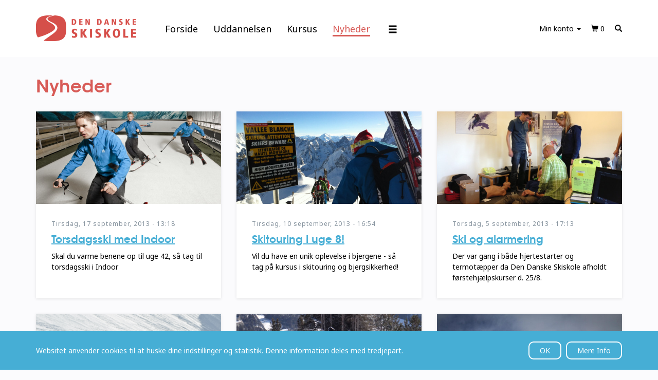

--- FILE ---
content_type: text/html; charset=utf-8
request_url: https://dendanskeskiskole.dk/nyheder?page=13
body_size: 7024
content:
<!DOCTYPE html>
<html lang="da" dir="ltr">
<head>
  <link rel="profile" href="http://www.w3.org/1999/xhtml/vocab" />
  <meta name="viewport" content="width=device-width, height=device-height, initial-scale=1">
  <meta http-equiv="Content-Type" content="text/html; charset=utf-8" />
<link rel="shortcut icon" href="https://dendanskeskiskole.dk/sites/all/themes/dds_2017/favicon.ico" type="image/vnd.microsoft.icon" />
<meta name="generator" content="Drupal 7 (https://www.drupal.org)" />
<link rel="canonical" href="https://dendanskeskiskole.dk/nyheder" />
<link rel="shortlink" href="https://dendanskeskiskole.dk/nyheder" />
  <title>Nyheder | Page 14 | Den Danske Skiskole</title>
  <link href="https://fonts.googleapis.com/css?family=Noto+Sans:400,400i,700,700i&amp;subset=latin-ext" rel="stylesheet">
  <link type="text/css" rel="stylesheet" href="https://dendanskeskiskole.dk/sites/default/files/css/css_lQaZfjVpwP_oGNqdtWCSpJT1EMqXdMiU84ekLLxQnc4.css" media="all" />
<link type="text/css" rel="stylesheet" href="https://dendanskeskiskole.dk/sites/default/files/css/css_yZUjTusQpUMWNGwQt-9epw3ZUk0jrLF8k-8mWL7aAas.css" media="all" />
<link type="text/css" rel="stylesheet" href="https://dendanskeskiskole.dk/sites/default/files/css/css_jN0wJ8UFx8S2WBs3n3T0xP_ixq55PI-QInZq2wFT4gM.css" media="all" />
<link type="text/css" rel="stylesheet" href="https://dendanskeskiskole.dk/sites/default/files/css/css_xu2Ky5ZJA4Z0fHPJui-PW81r1pKGArVeHJIVJS1ErXo.css" media="all" />
  <!-- HTML5 element support for IE6-8 -->
  <!--[if lt IE 9]>
    <script src="https://cdn.jsdelivr.net/html5shiv/3.7.3/html5shiv-printshiv.min.js"></script>
  <![endif]-->
  <script src="https://dendanskeskiskole.dk/sites/default/files/js/js_xvYJgU6LChHqbcSh4y1AvdXfD5QBIwT3GVGVUeuksbM.js"></script>
<script src="https://dendanskeskiskole.dk/sites/default/files/js/js_H7q2xORKmR9AN8Qx5spKEIBp7R_wG2apAswJoCUZY7I.js"></script>
<script src="https://dendanskeskiskole.dk/sites/default/files/js/js_BURmXVSDlYNrfkRJLrw56SuSH5DOLeDZTbU17DeAYjM.js"></script>
<script>(function(i,s,o,g,r,a,m){i["GoogleAnalyticsObject"]=r;i[r]=i[r]||function(){(i[r].q=i[r].q||[]).push(arguments)},i[r].l=1*new Date();a=s.createElement(o),m=s.getElementsByTagName(o)[0];a.async=1;a.src=g;m.parentNode.insertBefore(a,m)})(window,document,"script","https://dendanskeskiskole.dk/sites/default/files/googleanalytics/analytics.js?t077zw","ga");ga("create", "UA-32239068-1", {"cookieDomain":"auto"});ga("send", "pageview");</script>
<script src="https://dendanskeskiskole.dk/sites/default/files/js/js_ZfShmkZA_HjxxD1UqUdmevFQP5PrrwNwaEQOSLg47Ow.js"></script>
<script>jQuery.extend(Drupal.settings, {"basePath":"\/","pathPrefix":"","ajaxPageState":{"theme":"dds_2017","theme_token":"jCtgM9KL0p3ROEk4ILSnmkKuR9W1YGGm0iLG_aFjYBc","js":{"sites\/all\/modules\/eu_cookie_compliance\/js\/eu_cookie_compliance.js":1,"sites\/all\/themes\/bootstrap\/js\/bootstrap.js":1,"sites\/all\/modules\/jquery_update\/replace\/jquery\/1.10\/jquery.min.js":1,"misc\/jquery.once.js":1,"misc\/drupal.js":1,"sites\/all\/modules\/jquery_update\/replace\/ui\/external\/jquery.cookie.js":1,"public:\/\/languages\/da_dCZaIt_mAtQHSEdoSkjHYel3ofLB62tGfD92W3bzyKA.js":1,"sites\/all\/libraries\/colorbox\/jquery.colorbox-min.js":1,"sites\/all\/modules\/colorbox\/js\/colorbox.js":1,"sites\/all\/modules\/colorbox\/styles\/default\/colorbox_style.js":1,"sites\/all\/modules\/colorbox\/js\/colorbox_load.js":1,"sites\/all\/modules\/field_group\/field_group.js":1,"sites\/all\/modules\/google_analytics\/googleanalytics.js":1,"0":1,"sites\/all\/themes\/dds_2017\/site.js":1,"sites\/all\/themes\/dds_2017\/bootstrap\/assets\/javascripts\/bootstrap\/alert.js":1,"sites\/all\/themes\/dds_2017\/bootstrap\/assets\/javascripts\/bootstrap\/button.js":1,"sites\/all\/themes\/dds_2017\/bootstrap\/assets\/javascripts\/bootstrap\/collapse.js":1,"sites\/all\/themes\/dds_2017\/bootstrap\/assets\/javascripts\/bootstrap\/dropdown.js":1,"sites\/all\/themes\/dds_2017\/bootstrap\/assets\/javascripts\/bootstrap\/modal.js":1,"sites\/all\/themes\/dds_2017\/bootstrap\/assets\/javascripts\/bootstrap\/tab.js":1,"sites\/all\/themes\/dds_2017\/bootstrap\/assets\/javascripts\/bootstrap\/transition.js":1},"css":{"modules\/system\/system.base.css":1,"sites\/all\/modules\/date\/date_api\/date.css":1,"sites\/all\/modules\/date\/date_popup\/themes\/datepicker.1.7.css":1,"modules\/field\/theme\/field.css":1,"modules\/node\/node.css":1,"sites\/all\/modules\/views\/css\/views.css":1,"sites\/all\/modules\/colorbox\/styles\/default\/colorbox_style.css":1,"sites\/all\/modules\/ctools\/css\/ctools.css":1,"sites\/all\/modules\/panels\/css\/panels.css":1,"sites\/all\/modules\/eu_cookie_compliance\/css\/eu_cookie_compliance.bare.css":1,"sites\/all\/themes\/dds_2017\/css\/style.css":1}},"colorbox":{"opacity":"0.85","current":"{current} of {total}","previous":"\u00ab Prev","next":"Next \u00bb","close":"Luk","maxWidth":"98%","maxHeight":"98%","fixed":true,"mobiledetect":true,"mobiledevicewidth":"480px"},"jcarousel":{"ajaxPath":"\/jcarousel\/ajax\/views"},"field_group":{"div":"teaser"},"eu_cookie_compliance":{"popup_enabled":1,"popup_agreed_enabled":0,"popup_hide_agreed":0,"popup_clicking_confirmation":0,"popup_scrolling_confirmation":0,"popup_html_info":"\u003Cdiv\u003E\n  \u003Cdiv id=\u0022cookie\u0022 class=\u0022container\u0022\u003E\n    \u003Cdiv id=\u0022cookie-text\u0022\u003E\n      \u003Cp\u003EWebsitet anvender cookies til at huske dine indstillinger og statistik. Denne information deles med tredjepart.\u003C\/p\u003E\n    \u003C\/div\u003E\n    \u003Cdiv id=\u0022cookie-buttons\u0022\u003E\n      \u003Cbutton type=\u0022button\u0022 class=\u0022agree-button\u0022\u003EOK\u003C\/button\u003E\n              \u003Cbutton type=\u0022button\u0022 class=\u0022find-more-button\u0022\u003EMere Info\u003C\/button\u003E\n          \u003C\/div\u003E\n  \u003C\/div\u003E\n\u003C\/div\u003E","use_mobile_message":false,"mobile_popup_html_info":"\u003Cdiv\u003E\n  \u003Cdiv id=\u0022cookie\u0022 class=\u0022container\u0022\u003E\n    \u003Cdiv id=\u0022cookie-text\u0022\u003E\n          \u003C\/div\u003E\n    \u003Cdiv id=\u0022cookie-buttons\u0022\u003E\n      \u003Cbutton type=\u0022button\u0022 class=\u0022agree-button\u0022\u003EOK\u003C\/button\u003E\n              \u003Cbutton type=\u0022button\u0022 class=\u0022find-more-button\u0022\u003EMere Info\u003C\/button\u003E\n          \u003C\/div\u003E\n  \u003C\/div\u003E\n\u003C\/div\u003E\n","mobile_breakpoint":"768","popup_html_agreed":"\u003Cdiv\u003E\n  \u003Cdiv class =\u0022popup-content agreed\u0022\u003E\n    \u003Cdiv id=\u0022popup-text\u0022\u003E\n      \u003Cp\u003E\u0026lt;h2\u0026gt;Thank you for accepting cookies\u0026lt;\/h2\u0026gt;\u0026lt;p\u0026gt;You can now hide this message or find out more about cookies.\u0026lt;\/p\u0026gt;\u003C\/p\u003E\n    \u003C\/div\u003E\n    \u003Cdiv id=\u0022popup-buttons\u0022\u003E\n      \u003Cbutton type=\u0022button\u0022 class=\u0022hide-popup-button\u0022\u003ESkjul\u003C\/button\u003E\n              \u003Cbutton type=\u0022button\u0022 class=\u0022find-more-button\u0022 \u003EMore info\u003C\/button\u003E\n          \u003C\/div\u003E\n  \u003C\/div\u003E\n\u003C\/div\u003E","popup_use_bare_css":1,"popup_height":"auto","popup_width":0,"popup_delay":300,"popup_link":"\/cookies","popup_link_new_window":1,"popup_position":null,"popup_language":"da","better_support_for_screen_readers":0,"cookie_name":"","reload_page":0,"domain":"","popup_eu_only_js":0,"cookie_lifetime":"3650","disagree_do_not_show_popup":0},"googleanalytics":{"trackOutbound":1,"trackMailto":1,"trackDownload":1,"trackDownloadExtensions":"7z|aac|arc|arj|asf|asx|avi|bin|csv|doc(x|m)?|dot(x|m)?|exe|flv|gif|gz|gzip|hqx|jar|jpe?g|js|mp(2|3|4|e?g)|mov(ie)?|msi|msp|pdf|phps|png|ppt(x|m)?|pot(x|m)?|pps(x|m)?|ppam|sld(x|m)?|thmx|qtm?|ra(m|r)?|sea|sit|tar|tgz|torrent|txt|wav|wma|wmv|wpd|xls(x|m|b)?|xlt(x|m)|xlam|xml|z|zip","trackColorbox":1},"urlIsAjaxTrusted":{"\/nyheder?page=13":true},"bootstrap":{"anchorsFix":"0","anchorsSmoothScrolling":"0","formHasError":1,"popoverEnabled":"0","popoverOptions":{"animation":1,"html":0,"placement":"right","selector":"","trigger":"click","triggerAutoclose":1,"title":"","content":"","delay":0,"container":"body"},"tooltipEnabled":"0","tooltipOptions":{"animation":1,"html":0,"placement":"auto left","selector":"","trigger":"hover focus","delay":0,"container":"body"}}});</script>
</head>
<body class="html not-front not-logged-in no-sidebars page-nyheder">
  <div id="skip-link">
    <a href="#main-content" class="element-invisible element-focusable">Gå til hovedindhold</a>
  </div>
    <div id="page">
  <div id="navigation">
  <div class="container">

    <a class="home" href="/" title="Hjem">
      <img src="/sites/all/themes/dds_2017/images/logo_red.png" alt="Hjem" />
    </a>

    
      <div class="menu menu-primary">
        <ul class="links"><li class="menu-308 forside first"><a href="/">Forside</a></li>
<li class="menu-395 uddannelsen"><a href="/uddannelsen">Uddannelsen</a></li>
<li class="menu-396 kursus"><a href="/kursus">Kursus</a></li>
<li class="menu-343 active-trail nyheder active"><a href="/nyheder" class="active-trail active">Nyheder</a></li>
<li class="menu-3950 om-dds"><a href="/om-dds">Om DDS</a></li>
<li class="menu-561 shop"><a href="/shop">Shop</a></li>
<li class="menu-3961 jobbank"><a href="/%3Cfront%3E/jobbank">Jobbank</a></li>
<li class="menu-1569 video"><a href="/video" title="Denne side er under opbygning. ">Video</a></li>
<li class="menu-3920 q-a"><a href="/qa">Q&amp;A</a></li>
<li class="menu-642 kontakt"><a href="/kontakt">Kontakt</a></li>
<li class="menu-3970 samarbejdsaftaler last"><a href="/samarbejdsaftaler">Samarbejdsaftaler</a></li>
</ul>      </div>

      <div class="menu menu-dropdown">
        <div class="dropdown">
          <a class="dropdown-toggle" href="#" data-toggle="dropdown" aria-haspopup="true" aria-expanded="true">
            <span class="glyphicon glyphicon-menu-hamburger" aria-hidden="true"></span>
          </a>
          <ul class="dropdown-menu dropdown-menu-right"><li class="menu-308 forside first"><a href="/">Forside</a></li>
<li class="menu-395 uddannelsen"><a href="/uddannelsen">Uddannelsen</a></li>
<li class="menu-396 kursus"><a href="/kursus">Kursus</a></li>
<li class="menu-343 active-trail nyheder active"><a href="/nyheder" class="active-trail active">Nyheder</a></li>
<li class="menu-3950 om-dds"><a href="/om-dds">Om DDS</a></li>
<li class="menu-561 shop"><a href="/shop">Shop</a></li>
<li class="menu-3961 jobbank"><a href="/%3Cfront%3E/jobbank">Jobbank</a></li>
<li class="menu-1569 video"><a href="/video" title="Denne side er under opbygning. ">Video</a></li>
<li class="menu-3920 q-a"><a href="/qa">Q&amp;A</a></li>
<li class="menu-642 kontakt"><a href="/kontakt">Kontakt</a></li>
<li class="menu-3970 samarbejdsaftaler last"><a href="/samarbejdsaftaler">Samarbejdsaftaler</a></li>
</ul>        </div>
      </div>

      <div class="menu menu-user">
        <div class="dropdown">
          <a class="dropdown-toggle" href="#" data-toggle="dropdown" aria-haspopup="true" aria-expanded="true">
                          Min konto <span class="caret">
                      </a>
          <ul class="dropdown-menu dropdown-menu-right"><li class="menu-441 opret-konto first"><a href="/user/register" title="">Opret konto</a></li>
<li class="menu-442 log-ind last"><a href="/user/login?current=nyheder" title="">Log ind</a></li>
</ul>        </div>
      </div>

      <div class="menu menu-cart">
        <div class="dropdown">
          <a class="dropdown-toggle" href="#" data-toggle="dropdown" aria-haspopup="true" aria-expanded="true">
            <span class="glyphicon glyphicon-shopping-cart" aria-hidden="true"></span> 0          </a>
          <div class="dropdown-menu dropdown-menu-right">
            <h2>Indkøbskurv</h2>
            <div class="cart-empty-block">Din indkøbskurv er tom.</div>          </div>
        </div>
      </div>

      <div class="menu menu-search">
        <div class="dropdown">
          <a class="dropdown-toggle" href="#" data-toggle="dropdown" aria-haspopup="true" aria-expanded="true">
            <span class="glyphicon glyphicon-search" aria-hidden="true"></span>
          </a>
          <div class="dropdown-menu dropdown-menu-right">
            <form class="form-search content-search" action="/nyheder?page=13" method="post" id="search-block-form" accept-charset="UTF-8"><div><div>
      <h2 class="element-invisible">Søgefelt</h2>
    <div class="input-group"><input title="Indtast de ord du ønsker at søge efter." placeholder="Søg" class="form-control form-text" type="text" id="edit-search-block-form--2" name="search_block_form" value="" size="15" maxlength="128" /><span class="input-group-btn"><button type="submit" class="btn btn-primary"><span class="icon glyphicon glyphicon-search" aria-hidden="true"></span></button></span></div><div class="form-actions form-wrapper form-group" id="edit-actions"><button class="element-invisible btn btn-primary form-submit" type="submit" id="edit-submit" name="op" value="Søg">Søg</button>
</div><input type="hidden" name="form_build_id" value="form-6LXm1tvwGaMxszlzdp7Aod09Ex1XFMKyWT2jOGf9IRU" />
<input type="hidden" name="form_id" value="search_block_form" />
</div>
</div></form>          </div>
        </div>
      </div>

    
  </div>
</div>

  <div id="main">
    <div class="container">
      <div class="row">

        
        <section  class="col-sm-12">
          <a id="main-content"></a>
                                <h1 class="page-header">Nyheder</h1>
                                                                                              <div class="region region-content">
    <section id="block-system-main" class="block block-system clearfix">

      
  <div class="view view-dds-news view-id-dds_news view-display-id-page view-dom-id-b9c6f85f14e435ed58f46f251e37ee45">
        
  
  
      <div class="view-content">
        <div class="views-row views-row-1 views-row-odd views-row-first">
    <div class="ds-1col node node-dds-news node-teaser view-mode-teaser clearfix ">

  
  <div class="field field-name-field-image field-type-image field-label-hidden"><div class="field-items"><div class="field-item even"><a href="/nyheder/torsdagsski-med-indoor"><img class="img-responsive" src="https://dendanskeskiskole.dk/sites/default/files/styles/teaser/public/Indoor_ski.jpg?itok=TfGChKx5" width="540" height="270" alt="" /></a></div></div></div><div><div class="field field-name-post-date field-type-ds field-label-hidden"><div class="field-items"><div class="field-item even">Tirsdag, 17 september, 2013 - 13:18</div></div></div><div class="field field-name-title field-type-ds field-label-hidden"><div class="field-items"><div class="field-item even"><h2><a href="/nyheder/torsdagsski-med-indoor">Torsdagsski med Indoor</a></h2></div></div></div><div class="field field-name-body field-type-text-with-summary field-label-hidden"><div class="field-items"><div class="field-item even"><p>Skal du varme benene op til uge 42, så tag til torsdagsski i Indoor</p>
</div></div></div></div></div>  </div>
  <div class="views-row views-row-2 views-row-even">
    <div class="ds-1col node node-dds-news node-teaser view-mode-teaser clearfix ">

  
  <div class="field field-name-field-image field-type-image field-label-hidden"><div class="field-items"><div class="field-item even"><a href="/nyheder/skitouring-i-uge-8"><img class="img-responsive" src="https://dendanskeskiskole.dk/sites/default/files/styles/teaser/public/Chamonix%202013%20-%20Offpistekursus-1722_0.jpg?itok=LOXMCaab" width="540" height="270" alt="" /></a></div></div></div><div><div class="field field-name-post-date field-type-ds field-label-hidden"><div class="field-items"><div class="field-item even">Tirsdag, 10 september, 2013 - 16:54</div></div></div><div class="field field-name-title field-type-ds field-label-hidden"><div class="field-items"><div class="field-item even"><h2><a href="/nyheder/skitouring-i-uge-8">Skitouring i uge 8!</a></h2></div></div></div><div class="field field-name-body field-type-text-with-summary field-label-hidden"><div class="field-items"><div class="field-item even"><p>Vil du have en unik oplevelse i bjergene - så tag på kursus i skitouring og bjergsikkerhed! </p>
</div></div></div></div></div>  </div>
  <div class="views-row views-row-3 views-row-odd">
    <div class="ds-1col node node-dds-news node-teaser view-mode-teaser clearfix ">

  
  <div class="field field-name-field-image field-type-image field-label-hidden"><div class="field-items"><div class="field-item even"><a href="/nyheder/ski-og-alarmering"><img class="img-responsive" src="https://dendanskeskiskole.dk/sites/default/files/styles/teaser/public/Kursus_billede1.jpeg?itok=eMBtQNAV" width="540" height="270" alt="" /></a></div></div></div><div><div class="field field-name-post-date field-type-ds field-label-hidden"><div class="field-items"><div class="field-item even">Torsdag, 5 september, 2013 - 17:13</div></div></div><div class="field field-name-title field-type-ds field-label-hidden"><div class="field-items"><div class="field-item even"><h2><a href="/nyheder/ski-og-alarmering">Ski og alarmering</a></h2></div></div></div><div class="field field-name-body field-type-text-with-summary field-label-hidden"><div class="field-items"><div class="field-item even"><p>Der var gang i både hjertestarter og termotæpper da Den Danske Skiskole afholdt førstehjælpskurser d. 25/8.</p></div></div></div></div></div>  </div>
  <div class="views-row views-row-4 views-row-even">
    <div class="ds-1col node node-dds-news node-teaser view-mode-teaser clearfix ">

  
  <div class="field field-name-field-image field-type-image field-label-hidden"><div class="field-items"><div class="field-item even"><a href="/nyheder/skitouring-i-uge-6"><img class="img-responsive" src="https://dendanskeskiskole.dk/sites/default/files/styles/teaser/public/skitour2_0.png?itok=pEh3JJC1" width="540" height="270" alt="" /></a></div></div></div><div><div class="field field-name-post-date field-type-ds field-label-hidden"><div class="field-items"><div class="field-item even">Torsdag, 29 august, 2013 - 16:56</div></div></div><div class="field field-name-title field-type-ds field-label-hidden"><div class="field-items"><div class="field-item even"><h2><a href="/nyheder/skitouring-i-uge-6">Skitouring i uge 6</a></h2></div></div></div><div class="field field-name-body field-type-text-with-summary field-label-hidden"><div class="field-items"><div class="field-item even"><p>Vil du have en unik oplevelse i bjergene - så tag på kursus i skitouring og bjergsikkerhed! </p>
</div></div></div></div></div>  </div>
  <div class="views-row views-row-5 views-row-odd">
    <div class="ds-1col node node-dds-news node-teaser view-mode-teaser clearfix ">

  
  <div class="field field-name-field-image field-type-image field-label-hidden"><div class="field-items"><div class="field-item even"><a href="/nyheder/psi-2-i-uge-3"><img class="img-responsive" src="https://dendanskeskiskole.dk/sites/default/files/styles/teaser/public/offpiste%20PSI2.jpg?itok=4Dk1x2Pq" width="540" height="270" alt="" /></a></div></div></div><div><div class="field field-name-post-date field-type-ds field-label-hidden"><div class="field-items"><div class="field-item even">Onsdag, 21 august, 2013 - 14:42</div></div></div><div class="field field-name-title field-type-ds field-label-hidden"><div class="field-items"><div class="field-item even"><h2><a href="/nyheder/psi-2-i-uge-3">PSI 2 i uge 3</a></h2></div></div></div><div class="field field-name-body field-type-text-with-summary field-label-hidden"><div class="field-items"><div class="field-item even"><p>PSI2 kurset i offpiste og sikkerhed løber af stablen i uge 3 i St. Anton. Tilmeldingen er åben!   </p>
</div></div></div></div></div>  </div>
  <div class="views-row views-row-6 views-row-even">
    <div class="ds-1col node node-dds-news node-teaser view-mode-teaser clearfix ">

  
  <div class="field field-name-field-image field-type-image field-label-hidden"><div class="field-items"><div class="field-item even"><a href="/nyheder/ledige-pladser"><img class="img-responsive" src="https://dendanskeskiskole.dk/sites/default/files/styles/teaser/public/nedt%C3%A6lling%20til%20uge%2042.jpg?itok=iqO3CRTV" width="540" height="270" alt="" /></a></div></div></div><div><div class="field field-name-post-date field-type-ds field-label-hidden"><div class="field-items"><div class="field-item even">Torsdag, 1 august, 2013 - 16:40</div></div></div><div class="field field-name-title field-type-ds field-label-hidden"><div class="field-items"><div class="field-item even"><h2><a href="/nyheder/ledige-pladser">Ledige pladser!</a></h2></div></div></div><div class="field field-name-body field-type-text-with-summary field-label-hidden"><div class="field-items"><div class="field-item even"><p>Der er stadig få ledige pladser til uge 42.<br />
Så vær hurtig på tasterne og gå direkte til tilmeldingen...</p>
</div></div></div></div></div>  </div>
  <div class="views-row views-row-7 views-row-odd">
    <div class="ds-1col node node-dds-news node-teaser view-mode-teaser clearfix ">

  
  <div class="field field-name-field-image field-type-image field-label-hidden"><div class="field-items"><div class="field-item even"><a href="/nyheder/amager-bakke-camp"><img class="img-responsive" src="https://dendanskeskiskole.dk/sites/default/files/styles/teaser/public/Frank%20med%20publikum.jpg?itok=8XqJ5n_F" width="540" height="270" alt="" /></a></div></div></div><div><div class="field field-name-post-date field-type-ds field-label-hidden"><div class="field-items"><div class="field-item even">Torsdag, 27 juni, 2013 - 13:48</div></div></div><div class="field field-name-title field-type-ds field-label-hidden"><div class="field-items"><div class="field-item even"><h2><a href="/nyheder/amager-bakke-camp">Amager Bakke Camp </a></h2></div></div></div><div class="field field-name-body field-type-text-with-summary field-label-hidden"><div class="field-items"><div class="field-item even"><p>Kontoret deltog den 25. - 26. juni i "Amager Bakke Camp" som havde inviteret interessenter til konceptudvikling af Danmarks kommende skibakke</p>
</div></div></div></div></div>  </div>
  <div class="views-row views-row-8 views-row-even">
    <div class="ds-1col node node-dds-news node-teaser view-mode-teaser clearfix ">

  
  <div class="field field-name-field-image field-type-image field-label-hidden"><div class="field-items"><div class="field-item even"><a href="/nyheder/blive-bsier-skal-du-have-f%C3%B8rstehj%C3%A6lp"><img class="img-responsive" src="https://dendanskeskiskole.dk/sites/default/files/styles/teaser/public/1.hj%C3%A6lp3.jpg?itok=fRNbfz0R" width="540" height="270" alt="" /></a></div></div></div><div><div class="field field-name-post-date field-type-ds field-label-hidden"><div class="field-items"><div class="field-item even">Torsdag, 20 juni, 2013 - 13:19</div></div></div><div class="field field-name-title field-type-ds field-label-hidden"><div class="field-items"><div class="field-item even"><h2><a href="/nyheder/blive-bsier-skal-du-have-f%C3%B8rstehj%C3%A6lp">For at blive BSI&#039;er skal du have førstehjælp!</a></h2></div></div></div><div class="field field-name-body field-type-text-with-summary field-label-hidden"><div class="field-items"><div class="field-item even"><p>Er førstehjælpsbeviset ved at runde de 3 år eller er du i gang med en BSI, så tag på kursus til august..</p>
</div></div></div></div></div>  </div>
  <div class="views-row views-row-9 views-row-odd">
    <div class="ds-1col node node-dds-news node-teaser view-mode-teaser clearfix ">

  
  <div class="field field-name-field-image field-type-image field-label-hidden"><div class="field-items"><div class="field-item even"><a href="/nyheder/kursuskalenderen-er-%C3%A5ben"><img class="img-responsive" src="https://dendanskeskiskole.dk/sites/default/files/styles/teaser/public/gruppe%20v%20lift.jpg?itok=p4mqbI3v" width="540" height="270" alt="" /></a></div></div></div><div><div class="field field-name-post-date field-type-ds field-label-hidden"><div class="field-items"><div class="field-item even">Onsdag, 29 maj, 2013 - 14:45</div></div></div><div class="field field-name-title field-type-ds field-label-hidden"><div class="field-items"><div class="field-item even"><h2><a href="/nyheder/kursuskalenderen-er-%C3%A5ben">Kursuskalenderen er åben!</a></h2></div></div></div><div class="field field-name-body field-type-text-with-summary field-label-hidden"><div class="field-items"><div class="field-item even"><p>Så er der åbnet for tilmelding til kurserne i uge 42 og PSI1 i uge 44. Tilmeld dig før din nabo! </p>
</div></div></div></div></div>  </div>
  <div class="views-row views-row-10 views-row-even">
    <div class="ds-1col node node-dds-news node-teaser view-mode-teaser clearfix ">

  
  <div class="field field-name-field-image field-type-image field-label-hidden"><div class="field-items"><div class="field-item even"><a href="/nyheder/sommerfest-og-sk%C3%B8nne-skifolk"><img class="img-responsive" src="https://dendanskeskiskole.dk/sites/default/files/styles/teaser/public/volley2.jpg?itok=ivcm-Nlt" width="540" height="270" alt="" /></a></div></div></div><div><div class="field field-name-post-date field-type-ds field-label-hidden"><div class="field-items"><div class="field-item even">Onsdag, 29 maj, 2013 - 09:49</div></div></div><div class="field field-name-title field-type-ds field-label-hidden"><div class="field-items"><div class="field-item even"><h2><a href="/nyheder/sommerfest-og-sk%C3%B8nne-skifolk">Sommerfest og skønne skifolk</a></h2></div></div></div><div class="field field-name-body field-type-text-with-summary field-label-hidden"><div class="field-items"><div class="field-item even"><p>DDS' sommerfest lørdag den 25. maj bød på volley, sol og strand, valg af nye bestyrelsesmedlemmer og masser af festlig stemning til rytmerne af velkendte schlagerhits...</p>
</div></div></div></div></div>  </div>
  <div class="views-row views-row-11 views-row-odd">
    <div class="ds-1col node node-dds-news node-teaser view-mode-teaser clearfix ">

  
  <div class="field field-name-field-image field-type-image field-label-hidden"><div class="field-items"><div class="field-item even"><a href="/nyheder/kandidater-til-bestyrelsen"><img class="img-responsive" src="https://dendanskeskiskole.dk/sites/default/files/styles/teaser/public/tux19_7.jpg?itok=lVbUEc2j" width="540" height="270" alt="" /></a></div></div></div><div><div class="field field-name-post-date field-type-ds field-label-hidden"><div class="field-items"><div class="field-item even">Tirsdag, 14 maj, 2013 - 14:59</div></div></div><div class="field field-name-title field-type-ds field-label-hidden"><div class="field-items"><div class="field-item even"><h2><a href="/nyheder/kandidater-til-bestyrelsen">Kandidater til bestyrelsen</a></h2></div></div></div><div class="field field-name-body field-type-text-with-summary field-label-hidden"><div class="field-items"><div class="field-item even"><p>Hermed offentliggøres kandidater til den nye bestyrelse. Du kan brevstemme fra den 15/5!</p>
</div></div></div></div></div>  </div>
  <div class="views-row views-row-12 views-row-even views-row-last">
    <div class="ds-1col node node-dds-news node-teaser view-mode-teaser clearfix ">

  
  <div class="field field-name-field-image field-type-image field-label-hidden"><div class="field-items"><div class="field-item even"><a href="/nyheder/tak-denne-gang-tux-0"><img class="img-responsive" src="https://dendanskeskiskole.dk/sites/default/files/styles/teaser/public/tux19_1.jpg?itok=iwRmOz14" width="540" height="270" alt="" /></a></div></div></div><div><div class="field field-name-post-date field-type-ds field-label-hidden"><div class="field-items"><div class="field-item even">Tirsdag, 14 maj, 2013 - 14:05</div></div></div><div class="field field-name-title field-type-ds field-label-hidden"><div class="field-items"><div class="field-item even"><h2><a href="/nyheder/tak-denne-gang-tux-0">Tak for denne gang, Tux!</a></h2></div></div></div><div class="field field-name-body field-type-text-with-summary field-label-hidden"><div class="field-items"><div class="field-item even"><p>Tux er nu veloverstået! Vi takker for en fantastisk uge og ønsker tillykke til alle med deres eksamener.</p>
</div></div></div></div></div>  </div>
    </div>
  
      <div class="text-center"><ul class="pagination"><li class="pager-first"><a title="Gå til første side" href="/nyheder">« første</a></li>
<li class="prev"><a title="Gå til forrige side" href="/nyheder?page=12">‹ forrige</a></li>
<li class="pager-ellipsis disabled"><span>…</span></li>
<li><a title="Gå til side 7" href="/nyheder?page=6">7</a></li>
<li><a title="Gå til side 8" href="/nyheder?page=7">8</a></li>
<li><a title="Gå til side 9" href="/nyheder?page=8">9</a></li>
<li><a title="Gå til side 10" href="/nyheder?page=9">10</a></li>
<li><a title="Gå til side 11" href="/nyheder?page=10">11</a></li>
<li><a title="Gå til side 12" href="/nyheder?page=11">12</a></li>
<li><a title="Gå til side 13" href="/nyheder?page=12">13</a></li>
<li class="active"><span>14</span></li>
<li><a title="Gå til side 15" href="/nyheder?page=14">15</a></li>
<li class="next"><a title="Gå til næste side" href="/nyheder?page=14">næste ›</a></li>
<li class="pager-last"><a title="Gå til sidste side" href="/nyheder?page=14">sidste »</a></li>
</ul></div>  
  
  
  
  
</div>
</section>
  </div>
        </section>

        
      </div>
    </div>
  </div>

  <div id="newsletter">
  <div class="container">
    <h2 class="title">Tilmeld nyhedsbrev</h2>
    <form class="mailchimp-signup-subscribe-form" action="/nyheder?page=13" method="post" id="mailchimp-signup-subscribe-block-dds-form" accept-charset="UTF-8"><div><div class="mailchimp-signup-subscribe-form-description"></div><div id="mailchimp-newsletter-e0f303f00f-mergefields" class="mailchimp-newsletter-mergefields"><div class="form-item form-item-mergevars-email form-type-textfield form-group"> <label class="control-label" for="edit-mergevars-email">E-mail-adresse <span class="form-required" title="Dette felt er obligatorisk.">*</span></label>
<input class="form-control form-text required" type="text" id="edit-mergevars-email" name="mergevars[EMAIL]" value="" size="25" maxlength="128" /></div></div><input type="hidden" name="form_build_id" value="form-m0_jMlF1MFHZo_x3UPdopEUb-xiAPJls7KSz61yt69A" />
<input type="hidden" name="form_id" value="mailchimp_signup_subscribe_block_dds_form" />
<div class="form-actions form-wrapper form-group" id="edit-actions--2"><button type="submit" id="edit-submit--2" name="op" value="Tilmeld" class="btn btn-default form-submit">Tilmeld</button>
</div></div></form>  </div>
</div>
  <footer id="footer">
  <div class="container">
    <div class="row">
      <div class="col-md-6">
        <a class="home" href="/" title="Hjem">
          <img src="/sites/all/themes/dds_2017/images/logo_gray.png" alt="Hjem" width="137" />
        </a>

        <div class="parts">
          <div class="part meta">
            Den Danske Skiskole<br>
            C/O Idrættens Hus<br>
            Brøndby Stadion 20<br>
            2605 Brøndby
          </div>

          <div class="part meta">
            Tlf: +45 61 79 43 26<br>
            <a href="mailto:info@dendanskeskiskole.dk">info@dendanskeskiskole.dk</a><br>
            <a href="https://facebook.com/dendanskeskiskole">facebook.com/dendanskeskiskole</a><br>
            CVR: 32201784
          </div>
        </div>
      </div>
      <div class="col-md-6">
        <div class="dds-footer-menu">
          <ul class="links"><li class="menu-308 forside first"><a href="/">Forside</a></li>
<li class="menu-395 uddannelsen"><a href="/uddannelsen">Uddannelsen</a></li>
<li class="menu-396 kursus"><a href="/kursus">Kursus</a></li>
<li class="menu-343 active-trail nyheder active"><a href="/nyheder" class="active-trail active">Nyheder</a></li>
<li class="menu-3950 om-dds"><a href="/om-dds">Om DDS</a></li>
<li class="menu-561 shop"><a href="/shop">Shop</a></li>
<li class="menu-3961 jobbank"><a href="/%3Cfront%3E/jobbank">Jobbank</a></li>
<li class="menu-1569 video"><a href="/video" title="Denne side er under opbygning. ">Video</a></li>
<li class="menu-3920 q-a"><a href="/qa">Q&amp;A</a></li>
<li class="menu-642 kontakt"><a href="/kontakt">Kontakt</a></li>
<li class="menu-3970 samarbejdsaftaler last"><a href="/samarbejdsaftaler">Samarbejdsaftaler</a></li>
</ul>        </div>
      </div>
    </div>

    <div class="eof">
      <div class="eof-links">
        <a href="/om-dds/handelsbetingelser">Handelsbetingelser</a>
        <a href="/presse">Presse</a>
      </div>
      <div class="eof-partners">
        <a href="http://www.skiportal.dk"><img src="/sites/all/themes/dds_2017/images/partner_skiforbund.png" alt="Danmarks Skiforbund"></a>
        <a href="http://www.dif.dk"><img src="/sites/all/themes/dds_2017/images/partner_dif.png" alt="DIF"></a>
        <a href="http://www.isiaski.org"><img src="/sites/all/themes/dds_2017/images/partner_isia.png" alt="ISIA"></a>
        <a href="http://ivsi.info/en"><img src="/sites/all/themes/dds_2017/images/partner_ivsi.png" alt="IVSI"></a>
      </div>
    </div>

  </div>
</footer>
</div>
  <script src="https://dendanskeskiskole.dk/sites/default/files/js/js_McZqvaHtrrP44qsBETuJffvkMRLoP-lJY4hsbQ1FZz0.js"></script>
<script src="https://dendanskeskiskole.dk/sites/default/files/js/js_L50O_PWoAuMOxVjnzZCkNSSmI0kFwhZsO1_KS8WnGKw.js"></script>
</body>
</html>
